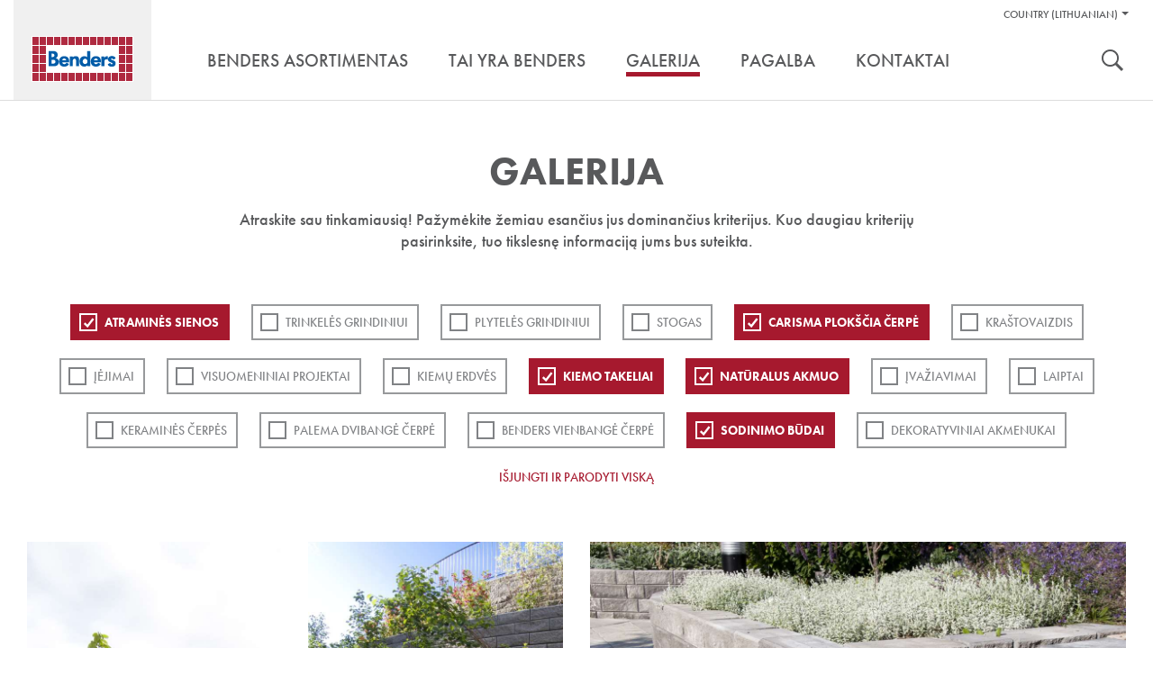

--- FILE ---
content_type: text/html; charset=utf-8
request_url: https://www.benders.se/lt-lt/galerija/?cat=9;13;5;16;17
body_size: 58615
content:


<!DOCTYPE html>
<html lang="lt-LT" class="no-js" data-gui-base="/gui/">
<head><title>
	Galerija — Benders
</title><meta charset="utf-8" /><meta http-equiv="x-ua-compatible" content="ie=edge" /><meta name="viewport" content="width=device-width,initial-scale=1.0" /><link rel="shortcut icon" href="/gui/i/ico/benders.ico" type="image/ico" />
    <script>
        document.documentElement.className = document.documentElement.className.replace(/(\s|^)no-js(\s|$)/, '$1js$2');
    </script>
    <link rel="stylesheet" href="/gui/css/build/main.min.css?v=7" />
	    <style type="text/css">
            .product-details .sku-details img.iconBox {
				float: right;
				width: auto;
				height: 35px;
				margin: 0 0 0 5px;
				display: inline-block;
				padding: 5px;				
                border:1px solid #ddd;
            }

            .product-details .sku-details img.iconBox:hover {
                border:1px solid #58595b;
            }
            .smallIconBox {		
                border:1px solid #fff;
            }

            .smallIconBox:hover {
                border:1px solid #58595b;
            }
            /* Product specifications two-column layout */
            .product-specifications {
                margin: 3px 0;                
                padding: 10px;
                border: 1px solid #ddd;
            }
            
            .product-specifications h2 {
                margin-bottom: 20px;
                font-size: 18px;
                color: #333;
                font-weight: bold;
                text-transform: uppercase;
            }
            
            .spec-container {
                display: flex;
                gap: 30px;						
				
            }
            
            .spec-image {
                flex: 0 0 150px;
                background: #e0e0e0;
                height: 120px;
                display: flex;
                align-items: center;
                justify-content: center;
                color: #666;
                font-size: 12px;
                text-align: center;
                border: 1px solid #ccc;
            }
            
            .spec-details {
                flex: 1;
            }
            
            .spec-grid {
                display: grid;				
                grid-template-columns: auto 1fr;
                gap: 4px 40px;
                align-items: start;
				width: 90%;
            }
            
            .spec-item {
                display: contents;
            }
            
            .spec-item::after {
                content: "";
                grid-column: 1 / -1;
                border-bottom: 1px solid #ddd;
                margin: 1px 0;
            }
            
            .spec-label {
                font-weight: bold;
                color: #666;
                font-size: 14px;
				font-family: Helvetica,Arial,sans-serif;
                padding: 2px 0 1px 0;
            }
            
            .spec-value {
                font-weight: normal;
                color: #333;
                font-size: 14px;
				font-family: Helvetica,Arial,sans-serif;
                padding: 2px 0 1px 0;
            }
            
            .spec-description {
                display: contents;
            }
            
            .spec-description::after {
                content: "";
                grid-column: 1 / -1;
                border-bottom: 1px solid #ddd;
                margin: 1px 0;
            }
            
            .spec-description .spec-label {
                font-weight: bold;
                color: #666;
                font-size: 14px;
                padding: 2px 0 1px 0;
            }
            
            .spec-description .spec-value {
                line-height: 1.6;
                font-weight: normal;
                color: #333;
                font-size: 14px;
                padding: 2px 0 1px 0;
            }
            
        /* Mobile styles for image positioning - simple approach without affecting icons */
        @media (max-width: 768px) {
            .sku-details .image-container {
                float: none !important;
                clear: both;
                margin-bottom: 15px;
                text-align: center;
                /* Move to top using negative margin - simple and clean */
                margin-top: -10px;
                position: relative;
                z-index: 2;                
                padding: 10px 0;
            }
        }
			
           /* Mobile responsive - single column layout */
            @media (max-width: 768px) {
                .product-specifications {
                    padding: 5px;
                    margin: 15px 0;                    
                    border: 1px solid #ddd;
                }
                
                .product-specifications h2 {
                    font-size: 15px;
                    margin-bottom: 15px;
                    text-transform: none;
                    color: #333;
                }
                
                .spec-container {
                    flex-direction: column;
                    gap: 0;
                }
                
                .spec-image {
                    display: none;
                }
                
                .spec-grid {
                    display: block;
                    gap: 0;
                }
                
                .spec-item {
                    display: flex;
                    padding: 10px 0;
                    border-bottom: 1px solid #ddd;
                    gap: 15px;
                    align-items: flex-start;
                }
                
                .spec-item:last-child {
                    border-bottom: none;
                }
                
                .spec-item .spec-label {
                    font-weight: bold;
                    color: #666;
                    font-size: 14px;
                    padding: 0;
                    flex: 0 0 140px;
                    text-align: left;
                    line-height: 1.3;
                }
                
                .spec-item .spec-value {
                    word-wrap: break-word;
                    word-break: break-word;
                    text-align: left;
                    flex: 1;
                    min-width: 0;
                    font-weight: normal;
                    color: #333;
                    font-size: 14px;
                    padding: 0;
                    line-height: 1.3;
                }
                
                /* CSS class-based approach for server-side detection */
                .spec-item.long-text {
                    flex-direction: column;
                    gap: 5px;
                    padding: 12px 0;
                }
                
                .spec-item.long-text .spec-label {
                    flex: none;
                    width: 100%;
                    margin-bottom: 5px;
                }
                
                .spec-item.long-text .spec-value {
                    text-align: left;
                    width: 112%;
                    flex: none;
                    margin: 0;
                    padding: 0;
                }
                
                .spec-item::after {
                    display: none;
                }
            }			

            /*image Modal*/
        .image-container {
            display: block;
            float: left;
            margin-bottom: 20px;
            max-width: 180px; /* Constrain width to prevent pushing content */
        }

        .image-item {
            display: block; /* Stack vertically instead of inline-block */
            margin-bottom: 10px; /* Add space between stacked images */            
            /*border-radius: 5px;*/
            overflow: hidden;
            cursor: pointer;
            transition: transform 0.2s ease;
            position: relative; /* For magnifier overlay */
        }

        .image-item:last-child {
            margin-bottom: 0; /* Remove margin from last image */
        }

        .image-item:hover {
            transform: scale(1.05);
        }

        .image-item img {
            display: block;
            width: 150px!important;
            height: 170px;
            object-fit: cover;
            margin-bottom: 5px!important;
        }

        /* Magnifier overlay */
        /* Custom magnifier icon overlay */
        .image-item::after {
            content: "";
            position: absolute;
            top: 8px;
            left: 8px;
            width: 20px;
            height: 20px;
            background-image: url('/gui/i/magnifier4.png');
            background-size: contain;
            background-repeat: no-repeat;
            background-position: center;
            opacity: 0.8;
            transition: opacity 0.3s ease;
            pointer-events: none;
        }

        .image-item::before {
            display: none; /* Remove the separate handle element */
        }

        .image-item:hover::after {
            opacity: 1; /* Keep same opacity on hover */
        }

        /* Modal styles */
        .modal {
            display: none;
            position: fixed;
            top: 0;
            left: 0;
            width: 100%;
            height: 100%;
            background-color: rgba(0, 0, 0, 0.9);
            z-index: 1000;
        }

        .modal-content {
            position: relative;
            width: 100%;
            height: 100%;
            display: flex;
            justify-content: center;
            align-items: center;
            overflow: hidden;
        }

        .modal img {
            max-width: 90vw;
            max-height: 90vh;
            border-radius: 5px;
            transition: transform 0.3s ease;
            cursor: zoom-in;
            transform-origin: center;
        }

        .modal img.zoomed {
            cursor: zoom-out;
        }

        .nav-arrow {
            position: absolute;
            top: 50%;
            transform: translateY(-50%);
            font-size: 3rem;
            color: white;
            cursor: pointer;
            user-select: none;
            background: rgba(0, 0, 0, 0.5);
            padding: 10px 15px;
            border-radius: 5px;
            transition: background 0.3s ease;
        }

        .nav-arrow:hover {
            background: rgba(0, 0, 0, 0.8);
        }

        .nav-arrow.prev {
            left: 20px;
        }

        .nav-arrow.next {
            right: 20px;
        }

        .close-btn {
            position: absolute;
            top: 20px;
            right: 20px;
            font-size: 2.5rem;
            color: white;
            cursor: pointer;
            user-select: none;
            background: rgba(0, 0, 0, 0.5);
            padding: 5px 12px;
            border-radius: 5px;
            transition: background 0.3s ease;
        }

        .close-btn:hover {
            background: rgba(0, 0, 0, 0.8);
        }

        .zoom-controls {
            position: absolute;
            bottom: 30px;
            left: 50%;
            transform: translateX(-50%);
            display: flex;
            gap: 10px;
            background: rgba(0, 0, 0, 0.7);
            padding: 10px;
            border-radius: 25px;
        }

        .zoom-btn {
            background: rgba(255, 255, 255, 0.2);
            border: 1px solid rgba(255, 255, 255, 0.3);
            color: white;
            padding: 8px 16px;
            border-radius: 20px;
            cursor: pointer;
            font-size: 0.9rem;
            user-select: none;
            transition: all 0.3s ease;
            min-width: 60px;
        }

        .zoom-btn:hover {
            background: rgba(255, 255, 255, 0.4);
            transform: translateY(-2px);
        }

        .zoom-info {
            position: absolute;
            top: 20px;
            left: 20px;
            color: white;
            background: rgba(0, 0, 0, 0.5);
            padding: 8px 12px;
            border-radius: 5px;
            font-size: 0.9rem;
        }

    </style>
    <!--[if lt IE 9]>
		<link rel="stylesheet" href="/gui/css/ie.css" />
		<script type="text/javascript" src="/gui/js/vendor/respond.min.js"></script>
	<![endif]-->
    <!--[if IE 9]>
		<link rel="stylesheet" href="/gui/css/ie9.css" />
	<![endif]-->
    <script src="//use.typekit.net/qcc0noq.js"></script>
    <script>try { Typekit.load(); } catch (e) { }</script>
    
    
<!-- Consent mode v2 default script -->
<script data-cookieconsent="ignore">
    window.dataLayer = window.dataLayer || [];
    function gtag() {
        dataLayer.push(arguments);
    }
    gtag('consent', 'default', {
        'ad_personalization': 'denied',
        'ad_storage': 'denied',
        'ad_user_data': 'denied',
        'analytics_storage': 'denied',
        'functionality_storage': 'denied',
        'personalization_storage': 'denied',
        'security_storage': 'granted',
        'wait_for_update': 500,
    });
    gtag("set", "ads_data_redaction", true);
    gtag("set", "url_passthrough", false);
</script>
<!-- Usercentrics script -->
<script id="usercentrics-cmp" src="https://web.cmp.usercentrics.eu/ui/loader.js" data-draft="true" data-settings-id="b0fh8r7XPLiup6" async=""></script>
<!-- Google Tag Manager -->
<script>(function(w,d,s,l,i){w[l]=w[l]||[];w[l].push({'gtm.start':
new Date().getTime(),event:'gtm.js'});var f=d.getElementsByTagName(s)[0],
j=d.createElement(s),dl=l!='dataLayer'?'&l='+l:'';j.async=true;j.src=
'https://www.googletagmanager.com/gtm.js?id='+i+dl;f.parentNode.insertBefore(j,f);
})(window,document,'script','dataLayer','GTM-WC23RQ4');</script>
<!-- End Google Tag Manager --></head>
<body class="">
    <div id="body" data-lang="LT">
        

        <div id="header" role="banner">
            <div class="container">
                <div id="skip">
                    <a href="#content-primary">Pereiti į turinį</a>
                </div>
                <div id="logo">
                    <a href="/lt-lt/" title="Eiti į titulinį puslapį ">
                        <img src="/gui/i/logo.png" alt="Benders" />
                    </a>
                </div>
                
                        <div class="nav-supp">
                            <h2 class="structural">Pagalbos nuoroda:</h2>
                            <ul>
                                
        <li class="markets" data-has-children="true">
        <a href="#">Country (Lithuanian)</a>
        <ul>
    
        <li class="two"><img src="/gui/i/flags/se.png" alt="Default (Sweden North-East)" /><ul><li><a href="https://www.benders.se/en-gb/?market=DEFAULT">English </a></li><li><a href="https://www.benders.se/?market=DEFAULT">Svenska </a></li></ul></li>
    
        <li><img src="/gui/i/flags/de.png" alt="Germany" /><a href="https://www.benders.se/de-de/?market=WDEGE">Deutsch </a></li>
    
        <li><img src="/gui/i/flags/ee.png" alt="Estonia" /><a href="https://www.benders.se/et-ee/?market=WEEGE">Eesti </a></li>
    
        <li><img src="/gui/i/flags/fi.png" alt="Finland" /><a href="https://www.benders.se/fi-fi/?market=WFIGE">Suomi </a></li>
    
        <li><img src="/gui/i/flags/lt.png" alt="Lithuanian" /><a href="https://www.benders.se/lt-lt/galerija/?market=WLIGE">Lietuvių </a></li>
    
        <li><img src="/gui/i/flags/no.png" alt="Norway Kongsvinger" /><a href="https://www.benders.se/nb-no/?market=WNOKV">Norsk, bokmål </a></li>
    

        
            <li>
                
                    <img src="/gui/i/flags/lv.png" alt="Latvijas" />
                
                <a href="/lv-lv/" target="_self">Latvijas</a>
            </li>
        
            <li>
                
                    <img src="/gui/i/flags/cs.png" alt="Čeština" />
                
                <a href="http://www.ldevelop.cz/" target="_blank">Čeština</a>
            </li>
        
            <li>
                
                    <img src="/gui/i/flags/da.png" alt="Dansk" />
                
                <a href="http://www.bmc-danmark.com/" target="_blank">Dansk</a>
            </li>
        
            <li>
                
                    <img src="/gui/i/flags/gr.png" alt="ελληνικά" />
                
                <a href="http://www.tziotzios.gr/" target="_blank">ελληνικά</a>
            </li>
        
            <li>
                
                    <img src="/gui/i/flags/pl.png" alt="Polski" />
                
                <a href="http://bauart.pl/benders-polska" target="_blank">Polski</a>
            </li>
        
            <li>
                
                    <img src="/gui/i/flags/nl.png" alt="Nederland" />
                
                <a href="https://www.atlanticadvies.nl/dak/" target="_blank">Nederland</a>
            </li>
        
            <li>
                
                    <img src="/gui/i/flags/be.png" alt="België" />
                
                <a href="http://betondakpannen.be/" target="_blank">België</a>
            </li>
        

        </ul>
        </li>
    
                                

                                
                            </ul>

                            

                            
                            <h2 class="structural">Įrankiai</h2>
                            <ul class="tools">
                                
                                    <li><a class="search" href="/lt-lt/sok/">Ieškoti</a></li>
                                
                                
                            </ul>
                        </div>
                    
                <div class="nav-main cf" role="navigation">
                    
		<ul>
	
			<li data-has-children="true"><a href="/lt-lt/benders-asortimentas/"><span>Benders asortimentas</span></a>
				
						<ul>
					
						<li>
							<a href="/lt-lt/benders-asortimentas/stogo-cerpes/">
								<img src="/filtered/2408/rszww340h300-60/meny-sortiment-tak170x150-57556447-rszww340h300-60.jpg" height="150" width="170" alt="Ett vitt hus med Benders takpannor på." />
								<div>
                                <strong>STOGO ČERPĖS </strong>
								<span>Betoninės ir keraminės  čerpės patraukliems ir funkciniams stogams</span>
								</div>
							</a>
						</li>
					
						<li>
							<a href="/lt-lt/benders-asortimentas/landsaftas/">
								<img src="/filtered/2407/rszww340h300-60/meny-sortiment-mark170x150-1103800415-rszww340h300-60.jpg" height="150" width="170" alt="Trädgård med murar, trappa, trädgårdsgång och dekormaterial." />
								<div>
                                <strong>APLINKOS ĮRENGIMAS</strong>
								<span>Plačiausias rinkoje siūlomas laukui skirtų produktų asortimentas</span>
								</div>
							</a>
						</li>
					
						<li>
							<a href="/lt-lt/benders-asortimentas/granitas-skalunas/">
								<img src="/filtered/2406/rszww340h300-60/meny-sortiment-natursten170x150-1668843359-rszww340h300-60.jpg" height="150" width="170" alt="Rubbelmur i Bohusgranit." />
								<div>
                                <strong>Granitas, Skalūnas</strong>
								<span>Išskirtiniai, natūralūs ir grubiu paviršiumi pasižymintys granito ir skalūno produktai</span>
								</div>
							</a>
						</li>
					
						<li>
							<a href="/lt-lt/benders-asortimentas/infrastruktura/">
								<img src="/filtered/2411/rszww340h300-60/meny-sortiment-infrastruktur170x150--2017998497-rszww340h300-60.jpg" height="150" width="170" alt="Bender Spikma Mittstöd avgränsar trafikmiljö." />
								<div>
                                <strong>Infrastruktūra</strong>
								<span>Produktai keliams, geležinkeliams ir kitiems infrastruktūros projektams</span>
								</div>
							</a>
						</li>
					
						<li>
							<a href="/lt-lt/benders-asortimentas/plokstuminiai-pamatai/">
								<img src="/filtered/2409/rszww340h300-60/meny-sortiment-grund170x150--341119777-rszww340h300-60.jpg" height="150" width="170" alt="Ett hörn på Bender Sockelelement vid husbyggnation." />
								<div>
                                <strong>Plokštuminiai pamatai</strong>
								<span>Benders pirmauja pamatų rinkoje, nes siūlomas pilnas pamatų paketas su baziniais elementais, "Alba“ sijomis", polistirolu ir surenkamų pamatų sistema</span>
								</div>
							</a>
						</li>
					
						<li>
							<a href="/lt-lt/benders-asortimentas/olfry/">
								<img src="/filtered/6113/rszww340h300-60/lt-menu-olfry-170x150-635333087-rszww340h300-60.jpg" height="150" width="170" />
								<div>
                                <strong>Olfry</strong>
								<span>Klinkerinės ir apdailinės plytos ir trinkelės - tai laiko patikrinta kokybė</span>
								</div>
							</a>
						</li>
					
						</ul>
					
			</li>
	
			<li><a href="/lt-lt/tai-yra-benders/"><span>Tai yra Benders</span></a>
				
			</li>
	
			<li data-selected="true"><a href="/lt-lt/galerija/"><span>Galerija</span></a>
				
			</li>
	
			<li><a href="/lt-lt/pagalba/dokumentai/"><span>Pagalba</span></a>
				
			</li>
	
			<li><a href="/lt-lt/kontaktai/"><span>Kontaktai</span></a>
				
			</li>
	
		</ul>
	
                </div>
            </div>
        </div>

        
            <form role="search" method="get" action="/lt-lt/sok/" id="search">
                <div class="container">
                    <label for="searchtext" class="structural"></label>
                    <input type="search" id="searchtext" name="q" placeholder="Įvesti ieškomą žodį" />
                    <button type="submit">
                        <img src="/gui/i/icon-search.png" width="24" height="24" alt="Ieškoti" />
                    </button>
                </div>
            </form>
        

        <div id="main" class="">
            
            
    <div class="section gallery" id="content-primary">
        <div class="section-intro">
            <h1>Galerija</h1>
            <div>
	<p>Atraskite sau tinkamiausią! Pažymėkite žemiau esančius jus dominančius kriterijus. Kuo daugiau kriterijų pasirinksite, tuo tikslesnę informaciją jums bus suteikta.</p>
</div>
        </div>
        <div class="container">
            <div class="filter">
                
                        <ul>
                    
                        <li>
                            <a href="/lt-lt/galerija/?cat=9;13;5;16" class="sel">ATRAMINĖS SIENOS</a>
                        </li>
                    
                        <li>
                            <a href="/lt-lt/galerija/?cat=9;13;5;16;17;14">Trinkelės grindiniui</a>
                        </li>
                    
                        <li>
                            <a href="/lt-lt/galerija/?cat=9;13;5;16;17;18">PLYTELĖS GRINDINIUI</a>
                        </li>
                    
                        <li>
                            <a href="/lt-lt/galerija/?cat=9;13;5;16;17;3">Stogas</a>
                        </li>
                    
                        <li>
                            <a href="/lt-lt/galerija/?cat=9;5;16;17" class="sel">Carisma plokščia čerpė</a>
                        </li>
                    
                        <li>
                            <a href="/lt-lt/galerija/?cat=9;13;5;16;17;2">Kraštovaizdis</a>
                        </li>
                    
                        <li>
                            <a href="/lt-lt/galerija/?cat=9;13;5;16;17;11">Įėjimai</a>
                        </li>
                    
                        <li>
                            <a href="/lt-lt/galerija/?cat=9;13;5;16;17;8">Visuomeniniai projektai</a>
                        </li>
                    
                        <li>
                            <a href="/lt-lt/galerija/?cat=9;13;5;16;17;15">Kiemų erdvės</a>
                        </li>
                    
                        <li>
                            <a href="/lt-lt/galerija/?cat=13;5;16;17" class="sel">Kiemo takeliai</a>
                        </li>
                    
                        <li>
                            <a href="/lt-lt/galerija/?cat=9;13;16;17" class="sel">Natūralus akmuo</a>
                        </li>
                    
                        <li>
                            <a href="/lt-lt/galerija/?cat=9;13;5;16;17;10">Įvažiavimai</a>
                        </li>
                    
                        <li>
                            <a href="/lt-lt/galerija/?cat=9;13;5;16;17;19">Laiptai</a>
                        </li>
                    
                        <li>
                            <a href="/lt-lt/galerija/?cat=9;13;5;16;17;22">Keraminės čerpės</a>
                        </li>
                    
                        <li>
                            <a href="/lt-lt/galerija/?cat=9;13;5;16;17;21">Palema dvibangė čerpė</a>
                        </li>
                    
                        <li>
                            <a href="/lt-lt/galerija/?cat=9;13;5;16;17;12">Benders Vienbangė čerpė</a>
                        </li>
                    
                        <li>
                            <a href="/lt-lt/galerija/?cat=9;13;5;17" class="sel">Sodinimo būdai</a>
                        </li>
                    
                        <li>
                            <a href="/lt-lt/galerija/?cat=9;13;5;16;17;20">Dekoratyviniai akmenukai</a>
                        </li>
                    
                        </ul>
                    
                <a class="revert" href="/lt-lt/galerija/">Išjungti ir parodyti viską</a>
            </div>
            
            <div class="row tile-row"><div class="col col-3">
	

<div class="m m-tile prod-tile m-1x2">
	<div class="m-w c2">
		
			<div class="m-i">
				<img src="/filtered/27999/rszww580h1452-60/mini-antik-daug-galimybi-242340867-rszww580h1452-60.jpg" height="726" width="290" data-id="27999" loading="lazy" />
			</div>
		
		<div class="m-c">
			<a class="m-b view-detail" href="/lt-lt/galerija/lt-mini-antik-stolpe/?epieditmode=true#detail">
				<h2>Mini antik</h2>
				<p>Daug galimybių</p>
			</a>
		</div>
	</div>
</div>
</div><div class="col-3 grid-size"></div><div class="col col-3">
	

<div class="m m-tile prod-tile m-1x1">
	<div class="m-w c2">
		
			<div class="m-i">
				<img src="/filtered/27995/rszww580h696-60/megawall-auktumos-113701506-rszww580h696-60.jpg" height="348" width="290" data-id="27995" loading="lazy" />
			</div>
		
		<div class="m-c">
			<a class="m-b view-detail" href="/lt-lt/galerija/lt-megawall-mur/?epieditmode=true#detail">
				<h2>Megawall aukštumos</h2>
				
			</a>
		</div>
	</div>
</div>
</div><div class="col-3 grid-size"></div><div class="col col-6">
	

<div class="m m-tile prod-tile m-2x1">
	<div class="m-w c2">
		
			<div class="m-i">
				<img src="/filtered/27997/rszww1220h696-60/megawall-1948326274-rszww1220h696-60.jpg" height="348" width="610" data-id="27997" loading="lazy" />
			</div>
		
		<div class="m-c">
			<a class="m-b view-detail" href="/lt-lt/galerija/lt-megawall-rabatt/?epieditmode=true#detail">
				<h2>Megawall</h2>
				
			</a>
		</div>
	</div>
</div>
</div><div class="col-3 grid-size"></div><div class="col col-6">
	

<div class="m m-tile prod-tile m-2x1">
	<div class="m-w c2">
		
			<div class="m-i">
				<img src="/filtered/27993/rszww1220h696-60/megawall-funkcionalu-ir-estetika--1391076351-rszww1220h696-60.jpg" height="348" width="610" data-id="27993" loading="lazy" />
			</div>
		
		<div class="m-c">
			<a class="m-b view-detail" href="/lt-lt/galerija/lt-megawall-trappa/?epieditmode=true#detail">
				<h2>Megawall</h2>
				<p>Funkcionalu ir estetiška</p>
			</a>
		</div>
	</div>
</div>
</div><div class="col-3 grid-size"></div><div class="col col-3">
	

<div class="m m-tile prod-tile m-1x1">
	<div class="m-w c2">
		
			<div class="m-i">
				<img src="/filtered/28001/rszww580h696-60/train-erdvs-atskyrimui-821592195-rszww580h696-60.jpg" height="348" width="290" data-id="28001" loading="lazy" />
			</div>
		
		<div class="m-c">
			<a class="m-b view-detail" href="/lt-lt/galerija/lt-train-park/?epieditmode=true#detail">
				<h2>Train</h2>
				<p>Erdvės atskyrimui</p>
			</a>
		</div>
	</div>
</div>
</div><div class="col-3 grid-size"></div><div class="col col-6">
	

<div class="m m-tile prod-tile m-2x1">
	<div class="m-w c2">
		
			<div class="m-i">
				<img src="/filtered/27991/rszww1220h696-60/megastone-1351237889-rszww1220h696-60.jpg" height="348" width="610" data-id="27991" loading="lazy" />
			</div>
		
		<div class="m-c">
			<a class="m-b view-detail" href="/lt-lt/galerija/lt-megastone-rak-rabatt/?epieditmode=true#detail">
				<h2>Megastone</h2>
				
			</a>
		</div>
	</div>
</div>
</div><div class="col-3 grid-size"></div><div class="col col-3">
	

<div class="m m-tile prod-tile m-1x1">
	<div class="m-w c2">
		
			<div class="m-i">
				<img src="/filtered/27989/rszww580h696-60/megastone-uapvalinti--991664000-rszww580h696-60.JPG" height="348" width="290" data-id="27989" loading="lazy" />
			</div>
		
		<div class="m-c">
			<a class="m-b view-detail" href="/lt-lt/galerija/lt-megastone-rund-park/?epieditmode=true#detail">
				<h2>Megastone užapvalinti</h2>
				
			</a>
		</div>
	</div>
</div>
</div><div class="col-3 grid-size"></div><div class="col col-3">
	

<div class="m m-tile prod-tile m-1x1">
	<div class="m-w c2">
		
			<div class="m-i">
				<img src="/filtered/27987/rszww580h696-60/megastone-js-poilsiui--1819990530-rszww580h696-60.jpg" height="348" width="290" data-id="27987" loading="lazy" />
			</div>
		
		<div class="m-c">
			<a class="m-b view-detail" href="/lt-lt/galerija/lt-megastone-trappa/?epieditmode=true#detail">
				<h2>Megastone</h2>
				<p>Jūsų poilsiui</p>
			</a>
		</div>
	</div>
</div>
</div><div class="col-3 grid-size"></div><div class="col col-6">
	

<div class="m m-tile prod-tile m-2x1">
	<div class="m-w c2">
		
			<div class="m-i">
				<img src="/filtered/27985/rszww1220h696-60/maxi-skarp-js-jaukumui-486626814-rszww1220h696-60.jpg" height="348" width="610" data-id="27985" loading="lazy" />
			</div>
		
		<div class="m-c">
			<a class="m-b view-detail" href="/lt-lt/galerija/lt-maxi-skarp-rabatt/?epieditmode=true#detail">
				<h2>Maxi skarp</h2>
				<p>Jūsų jaukumui</p>
			</a>
		</div>
	</div>
</div>
</div><div class="col-3 grid-size"></div><div class="col col-6">
	

<div class="m m-tile prod-tile m-2x1">
	<div class="m-w c2">
		
			<div class="m-i">
				<img src="/filtered/27983/rszww1220h696-60/maxi-rudai-marga--1483838467-rszww1220h696-60.jpg" height="348" width="610" data-id="27983" loading="lazy" />
			</div>
		
		<div class="m-c">
			<a class="m-b view-detail" href="/lt-lt/galerija/lt-maxi-vaxter/?epieditmode=true#detail">
				<h2>Maxi rudai marga</h2>
				
			</a>
		</div>
	</div>
</div>
</div><div class="col-3 grid-size"></div></div>
            
				    <a class="button load-list" href="/lt-lt/galerija/?cat=9%3B13%3B5%3B16%3B17&amp;page=2">Rodyti daugiau</a>
		        
        </div>
    </div>

        </div>

        
            <div class="section divide">
                <div class="inspiration-row">
                    <div class="container"><div class="col col-3">
	

<div class="m m-tile m-16x10">
	<div class="m-w">
		<div class="m-i">
			<img src="/filtered/4812/rszww580h326-60/tips-benders-historia280x163-198228414-rszww580h326-60.jpg" height="163" width="290" data-id="4812" loading="lazy" />
		</div>
		<div class="m-c">
			<a class="m-b" href="/lt-lt/tai-yra-benders/">
				<h3>Mūsų istorija</h3>
			</a>
		</div>
	</div>
</div>
</div><div class="col col-3">
	

<div class="m m-tile m-16x10">
	<div class="m-w">
		<div class="m-i">
			<img src="/filtered/26474/rszww580h326-60/tips-inspiration-2022-280x163--1684834074-rszww580h326-60.jpg" height="163" width="290" data-id="26474" loading="lazy" alt="Trädgårdsmiljö med plattor, kantsten och blommor framför ett hus." />
		</div>
		<div class="m-c">
			<a class="m-b" href="/lt-lt/galerija/">
				<h3>Pasisemkite įkvėpimo</h3>
			</a>
		</div>
	</div>
</div>
</div><div class="col col-3">
	

<div class="m m-tile m-16x10">
	<div class="m-w">
		<div class="m-i">
			<img src="/filtered/2311/rszww580h326-60/tips-behover-du-hjalp280x163-2089847526-rszww580h326-60.jpg" height="163" width="290" data-id="2311" loading="lazy" alt="Två personer kollar på en karta och funderar på vilken väg de ska gå." />
		</div>
		<div class="m-c">
			<a class="m-b" href="/lt-lt/pagalba/kontaktai/">
				<h3>Pagalba</h3>
			</a>
		</div>
	</div>
</div>
</div><div class="col col-3">
	

<div class="m m-tile m-16x10">
	<div class="m-w">
		<div class="m-i">
			<img src="/filtered/2315/rszww580h326-60/tips-dokument280x163--1634334618-rszww580h326-60.jpg" height="163" width="290" data-id="2315" loading="lazy" alt="Benders broschyrer och dokument ligger i en hög." />
		</div>
		<div class="m-c">
			<a class="m-b" href="/lt-lt/pagalba/katalogai/">
				<h3>Dokumentai</h3>
			</a>
		</div>
	</div>
</div>
</div></div>
                </div>
            </div>
        

        <div id="footer" role="contentinfo">
            <div class="container">
	

<div id="go-to-top"><a href="#">Viršus</a></div>
<div class="row">
	<div class="col col-2">
		<h2>
			<span>Gaminiai</span>
		</h2>
		<ul><li><a href="/lt-lt/benders-asortimentas/stogo-cerpes/">Stogo Čerpės</a></li><li><a href="/lt-lt/benders-asortimentas/landsaftas/">Landšaftas</a></li><li><a href="/lt-lt/benders-asortimentas/granitas-skalunas/">Natūralus akmuo</a></li><li><a href="/lt-lt/benders-asortimentas/infrastruktura/">Infrastruktūra</a></li><li><a href="/lt-lt/benders-asortimentas/olfry/">Olfry</a></li></ul>
		
	</div>
	<div class="col col-2">
		<h2>
			<span>Benders</span>
		</h2>
		<ul><li><a href="/lt-lt/tai-yra-benders/naujienos/">Naujienos</a></li><li><a href="/lt-lt/tai-yra-benders/straipsniu-archyvas/">Straipsnių archyvas</a></li><li><a href="https://issuu.com/benders/docs/en-foretagspresentation2022-06-lu?fr=sMjM0NzQyMjA5MDc">įmonės prisistatyme</a></li></ul>
		
	</div>
	<div class="col col-2">
		<h2>
			<span>Pagalba</span>
		</h2>
		<ul><li><a href="/lt-lt/pagalba/kontaktai/">Kontaktai</a></li><li><a href="/lt-lt/pagalba/katalogai/">Dokumentai</a></li></ul>
		
	</div>
	<div class="col col-4">
		<div class="contact">
		<h2>Kontaktai</h2>
<p><span>Tel.: +370 64673731, +370 61124474</span></p>
<p><span><span>El.paštas:&nbsp;<a href="mailto:info@benders.lt">info@benders.lt</a></span></span></p>
	</div>
		<address><p><strong>UAB Benders Lietuva</strong><span>Pamiškės g.13 Švepeliai&nbsp;<span>Klaipėdos raj. LT-95102&nbsp;</span></span></p></address>
	</div>
	
</div>
</div>
            <div class="footer-info">
                <div class="container">
                    <div>
	<p>© 2015 UAB Benders Lietuva <a href="/lt-lt/naudojimo-terminai-ir-salygos/">Taisyklės ir naudojimo sąlygos</a> <a href="/lt-lt/privacy-policy/">Privacy Policy</a> <a href="/lt-lt/puslapio-zemelapis/">Puslapio žemelapis</a></p>
<p>Užsakymai yra vykdomi atsiželgiant į spalvų skirtumus tarp paveikslėlių ir tarp paveikslėlių bei produktų. Kompiuterių ekranai spalvas rodo skirtingai ir dėl šios priežasties, tai ką Jus matote ekrane, gali būti klaidinga. Norėdami pamatyti tikrą produkto spalvą, visada apsilankykite produkto platintojo prekybos vietoje.</p>
</div>

                    
                            <ul class="social-links">
                        
                            </ul>
                        

                    
                </div>
            </div>
        </div>
    </div>

    <!-- Modal -->
    <div class="modal" id="imageModal">
        <div class="modal-content">
            <div class="close-btn" id="closeBtn">&times;</div>
            <div class="zoom-info" id="zoomInfo">100%</div>
            <div class="nav-arrow prev" id="prevBtn">&#10094;</div>
            <img id="modalImage" src="" alt="Large View" />
            <div class="nav-arrow next" id="nextBtn">&#10095;</div>
            <div class="zoom-controls">
                <button class="zoom-btn" id="zoomOutBtn">Nutolinti</button>
                <button class="zoom-btn" id="resetZoomBtn">Atstatyti</button>
                <button class="zoom-btn" id="zoomInBtn">Priartinti</button>
            </div>
        </div>
    </div>



    <script>
        // Vanilla JavaScript Image Viewer with Zoom
        (function() {
            'use strict';
            
            // Get DOM elements
            const modal = document.getElementById('imageModal');
            const modalImage = document.getElementById('modalImage');
            const closeBtn = document.getElementById('closeBtn');
            const prevBtn = document.getElementById('prevBtn');
            const nextBtn = document.getElementById('nextBtn');
            const zoomInBtn = document.getElementById('zoomInBtn');
            const zoomOutBtn = document.getElementById('zoomOutBtn');
            const resetZoomBtn = document.getElementById('resetZoomBtn');
            const zoomInfo = document.getElementById('zoomInfo');
            
            // State variables
            let currentImageIndex = 0;
            let images = [];
            let currentContainerImages = []; // Images from the current container only
            let currentZoom = 1;
            
            // Initialize the viewer
            function init() {
                scanForImages();
                setupMutationObserver();
                addEventListeners();
            }
            
            // Configuration - Dynamic container detection
            // This will automatically find ALL containers that have .image-item elements
            const DYNAMIC_DETECTION = true; // Set to true for automatic detection of multiple containers
            const FALLBACK_CONTAINER_SELECTOR = '#imageContainer'; // Used only if no containers are found
            
            function scanForImages() {
                let containers = [];
                let allImageElements = [];
                
                // First, try to find .image-container elements (new structure)
                const imageContainers = document.querySelectorAll('.image-container');
                if (imageContainers.length > 0) {
                    containers = Array.from(imageContainers);
                    containers.forEach((container) => {
                        const imageElements = container.querySelectorAll('.image-item img');
                        allImageElements.push(...imageElements);
                    });
                } else {
                    // Fallback: Look for the existing Benders structure
                    // Find .m-i containers (model image containers in your HTML)
                    const modelContainers = document.querySelectorAll('.m-i');
                    if (modelContainers.length > 0) {
                        containers = Array.from(modelContainers);
                        containers.forEach((container) => {
                            const imageElements = container.querySelectorAll('img[data-src]');
                            allImageElements.push(...imageElements);
                        });
                    }
                    
                    // Also check for direct images with data-src
                    if (allImageElements.length === 0) {
                        const directImages = document.querySelectorAll('img[data-src]');
                        allImageElements = Array.from(directImages);
                        // Create virtual containers for direct images
                        containers = allImageElements.map(img => img.closest('.m') || img.parentElement);
                    }
                }
                
                // Build images array from DOM
                images = Array.from(allImageElements).map((img, index) => ({
                    element: img,
                    src: img.getAttribute('data-src') || img.src,
                    id: img.getAttribute('data-id') || `img_${index}`,
                    index: index,
                    container: img.closest('.image-container') || img.closest('.m') || img.parentElement
                }));
                
                // Add click handlers using event delegation on document body
                // Remove any existing global listener
                if (window._imageViewerGlobalHandler) {
                    document.removeEventListener('click', window._imageViewerGlobalHandler);
                }
                
                // Create new global event handler
                const globalClickHandler = (e) => {
                    let img = null;
                    
                    // Check if the clicked element is an image inside .image-item (for Benders structure)
                    if (e.target.tagName === 'IMG' && e.target.closest('.image-item')) {
                        img = e.target;
                    }
                    // Also check for images with data-src (fallback structure)
                    else if (e.target.tagName === 'IMG' && e.target.hasAttribute('data-src')) {
                        img = e.target;
                    }
                    
                    if (img) {
                        const imageIndex = images.findIndex(imageData => imageData.element === img);
                        if (imageIndex !== -1) {
                            e.preventDefault();
                            openModal(imageIndex);
                        }
                    }
                };
                
                document.addEventListener('click', globalClickHandler);
                window._imageViewerGlobalHandler = globalClickHandler;
                
                // Store containers for the mutation observer
                window.imageViewerContainers = containers;
                
                //console.log(`Found ${images.length} images in ${containers.length} containers`);
            }
            
            function setupMutationObserver() {
                // Watch for changes in the entire document to catch dynamically added content
                const observer = new MutationObserver((mutations) => {
                    let shouldRescan = false;
                    
                    mutations.forEach((mutation) => {
                        // Check if new nodes were added
                        if (mutation.type === 'childList' && mutation.addedNodes.length > 0) {
                            // Check if any added nodes contain images in .image-item or images with data-src
                            mutation.addedNodes.forEach((node) => {
                                if (node.nodeType === Node.ELEMENT_NODE) {
                                    if (node.tagName === 'IMG' && (node.closest('.image-item') || node.hasAttribute('data-src'))) {
                                        shouldRescan = true;
                                    } else if (node.querySelector && (node.querySelector('.image-item img') || node.querySelector('img[data-src]'))) {
                                        shouldRescan = true;
                                    }
                                }
                            });
                        }
                        
                        // Check for style/class changes that might affect visibility
                        if (mutation.type === 'attributes' && 
                            (mutation.attributeName === 'style' || mutation.attributeName === 'class')) {
                            const target = mutation.target;
                            if (target.querySelector && target.querySelector('img[data-src]')) {
                                shouldRescan = true;
                            }
                        }
                    });
                    
                    if (shouldRescan) {
                        setTimeout(() => {
                            //console.log('Rescanning for images due to DOM changes...');
                            scanForImages();
                        }, 100);
                    }
                });
                
                // Start observing the entire document body for dynamic content changes
                observer.observe(document.body, {
                    childList: true,
                    subtree: true,
                    attributes: true,
                    attributeFilter: ['style', 'class']
                });
            }
            
            function addEventListeners() {
                // Close modal
                closeBtn.addEventListener('click', closeModal);
                
                // Navigation
                prevBtn.addEventListener('click', showPrevious);
                nextBtn.addEventListener('click', showNext);
                
                // Zoom controls
                zoomInBtn.addEventListener('click', zoomIn);
                zoomOutBtn.addEventListener('click', zoomOut);
                resetZoomBtn.addEventListener('click', resetZoom);
                
                // Modal background click
                modal.addEventListener('click', (e) => {
                    if (e.target === modal) closeModal();
                });
                
                // Keyboard navigation
                document.addEventListener('keydown', handleKeyboard);
                
                // Double click to zoom
                modalImage.addEventListener('dblclick', (e) => {
                    e.preventDefault();
                    if (currentZoom > 1) {
                        resetZoom();
                    } else {
                        zoomIn();
                    }
                });

                // Single click to zoom
                modalImage.addEventListener('click', (e) => {
                    e.preventDefault();
                    e.stopPropagation(); // Prevent modal from closing
                    if (currentZoom >= 5) {
                        // At max zoom, zoom out
                        zoomOut();
                    } else {
                        // Not at max zoom, zoom in
                        zoomIn();
                    }
                });

                // Mouse wheel zoom
                modalImage.addEventListener('wheel', (e) => {
                    e.preventDefault();
                    if (e.deltaY < 0) {
                        zoomIn();
                    } else {
                        zoomOut();
                    }
                });
                
                // Touch events for mobile
                let touchStartX = 0;
                let touchStartY = 0;
                
                modalImage.addEventListener('touchstart', (e) => {
                    touchStartX = e.touches[0].clientX;
                    touchStartY = e.touches[0].clientY;
                });
                
                modalImage.addEventListener('touchend', (e) => {
                    const touchEndX = e.changedTouches[0].clientX;
                    const touchEndY = e.changedTouches[0].clientY;
                    const diffX = touchStartX - touchEndX;
                    const diffY = touchStartY - touchEndY;
                    
                    // Swipe detection
                    if (Math.abs(diffX) > Math.abs(diffY) && Math.abs(diffX) > 50) {
                        if (diffX > 0) {
                            showNext();
                        } else {
                            showPrevious();
                        }
                    }
                });
            }
            
            function openModal(index) {
                currentImageIndex = index;
                
                // Get the container of the clicked image
                const clickedImage = images[index];
                const currentContainer = clickedImage.container;
                
                // Filter images to only those from the same container
                currentContainerImages = images.filter(img => img.container === currentContainer);
                
                // Find the index within the current container's images
                const containerIndex = currentContainerImages.findIndex(img => img.element === clickedImage.element);
                currentImageIndex = containerIndex;
                
                resetZoom();
                modalImage.src = currentContainerImages[currentImageIndex].src;
                
                // Show/hide navigation arrows based on number of images
                updateNavigationVisibility();
                
                modal.style.display = 'block';
                document.body.style.overflow = 'hidden';
            }
            
            function updateNavigationVisibility() {
                if (currentContainerImages.length <= 1) {
                    // Hide arrows if only one image or no images
                    prevBtn.classList.add('hidden');
                    nextBtn.classList.add('hidden');
                } else {
                    // Show arrows if multiple images
                    prevBtn.classList.remove('hidden');
                    nextBtn.classList.remove('hidden');
                }
            }
            
            function closeModal() {
                modal.style.display = 'none';
                document.body.style.overflow = '';
                resetZoom();
            }
            
            function showPrevious() {
                currentImageIndex = (currentImageIndex - 1 + currentContainerImages.length) % currentContainerImages.length;
                modalImage.src = currentContainerImages[currentImageIndex].src;
                resetZoom();
                updateNavigationVisibility();
            }
            
            function showNext() {
                currentImageIndex = (currentImageIndex + 1) % currentContainerImages.length;
                modalImage.src = currentContainerImages[currentImageIndex].src;
                resetZoom();
                updateNavigationVisibility();
            }
            
            function updateZoom() {
                const transform = `scale(${currentZoom})`;
                modalImage.style.transform = transform;
                zoomInfo.textContent = Math.round(currentZoom * 100) + '%';
                
                // Update cursor based on zoom level and behavior
                if (currentZoom >= 5) {
                    // At max zoom, show zoom-out cursor since next click will zoom out
                    modalImage.classList.add('zoomed');
                } else {
                    // Not at max zoom, show zoom-in cursor since next click will zoom in
                    modalImage.classList.remove('zoomed');
                }
            }
            
            function zoomIn() {
                currentZoom = Math.min(currentZoom * 1.25, 5);
                updateZoom();
            }
            
            function zoomOut() {
                currentZoom = Math.max(currentZoom / 1.25, 0.25);
                updateZoom();
            }
            
            function resetZoom() {
                currentZoom = 1;
                updateZoom();
            }
            
            function handleKeyboard(e) {
                if (modal.style.display !== 'block') return;
                
                switch(e.key) {
                    case 'Escape':
                        closeModal();
                        break;
                    case 'ArrowLeft':
                        showPrevious();
                        break;
                    case 'ArrowRight':
                        showNext();
                        break;
                    case '+':
                    case '=':
                        zoomIn();
                        break;
                    case '-':
                        zoomOut();
                        break;
                    case '0':
                        resetZoom();
                        break;
                }
            }
            
            // Public function to manually rescan for images (useful for dynamic content)
            window.rescanImages = function() {
                scanForImages();
            };
            
            // Function to handle ASP.NET AJAX postbacks
            window.handleAspNetAjaxUpdate = function() {
                //console.log('ASP.NET AJAX postback detected, rescanning images...');
                // Delay the rescan to ensure DOM is fully updated
                setTimeout(() => {
                    scanForImages();
                }, 250);
            };
            
            // Hook into ASP.NET AJAX if available
            if (typeof Sys !== 'undefined' && Sys.WebForms && Sys.WebForms.PageRequestManager) {
                const prm = Sys.WebForms.PageRequestManager.getInstance();
                prm.add_endRequest(function() {
                    window.handleAspNetAjaxUpdate();
                });
                //console.log('Hooked into ASP.NET AJAX PageRequestManager');
            }
            
            // Also hook into jQuery AJAX if available (for custom AJAX calls)
            if (typeof $ !== 'undefined') {
                $(document).ajaxComplete(function() {
                    //console.log('jQuery AJAX complete, rescanning images...');
                    setTimeout(() => scanForImages(), 250);
                });
            }
            
            // Hook into the showDiv function used by your ASP.NET page
            if (typeof showDiv === 'function') {
                const originalShowDiv = window.showDiv;
                window.showDiv = function(id) {
                    const result = originalShowDiv.apply(this, arguments);
                    setTimeout(() => {
                        //console.log('showDiv called, rescanning images...');
                        scanForImages();
                    }, 100);
                    return result;
                };
            }
            
            // Also hook into sku-toggle clicks that show/hide image containers
            document.addEventListener('click', function(e) {
                if (e.target.classList && e.target.classList.contains('sku-toggle')) {
                    setTimeout(() => {
                        //console.log('sku-toggle clicked, rescanning images...');
                        scanForImages();
                    }, 100);
                }
            });
            
            // Initialize when DOM is ready - more robust approach
            function initializeViewer() {
                // Look for either .image-container elements or images with data-src attributes
                const testContainers = document.querySelectorAll('.image-container');
                const testImages = document.querySelectorAll('img[data-src]');
                if (testContainers.length === 0 && testImages.length === 0) {
                    // If we still can't find images, try again in a bit
                    setTimeout(initializeViewer, 50);
                    return;
                }
                console.log('Initializing image viewer...');
                init();
            }
            
            // Try multiple initialization approaches
            if (document.readyState === 'loading') {
                document.addEventListener('DOMContentLoaded', initializeViewer);
            } else {
                initializeViewer();
            }
            
            // Also try after window load as a backup
            window.addEventListener('load', function() {
                setTimeout(initializeViewer, 100);
            });
        })();
    </script>
    
    <script>
        var netrTranslatedStrings = {
            general: {
                close: 'Uždaryti',
                error: 'Ops! Kažkas ne taip!',
                more: 'Daugiau...'
            },
            product: {
                infolabel: 'Prekės informacija',
                selectmsg: 'Norėdami gauti detalią prekės informaciją, pasirinkite aukščiau čerpės tipą.'
            },
            article: {
                printThisPage: 'Spausdinti'
            },
            findstore: {
                findingNearby: 'Finding stores near you'
            }
        };
    </script>
    <script src="//maps.google.com/maps/api/js?libraries=places&amp;language=lt-LT&amp;key=AIzaSyCl9BUPCXWudVABP_nLqihBXv3jZ-IUQiQ"></script>
    <!--<script async defer src="https://maps.googleapis.com/maps/api/js?key=AIzaSyCl9BUPCXWudVABP_nLqihBXv3jZ-IUQiQ&callback=initMap" type="text/javascript"></script>-->

    
    <script src="/gui/js/build/main.min.js"></script>
    
</body>
</html>
